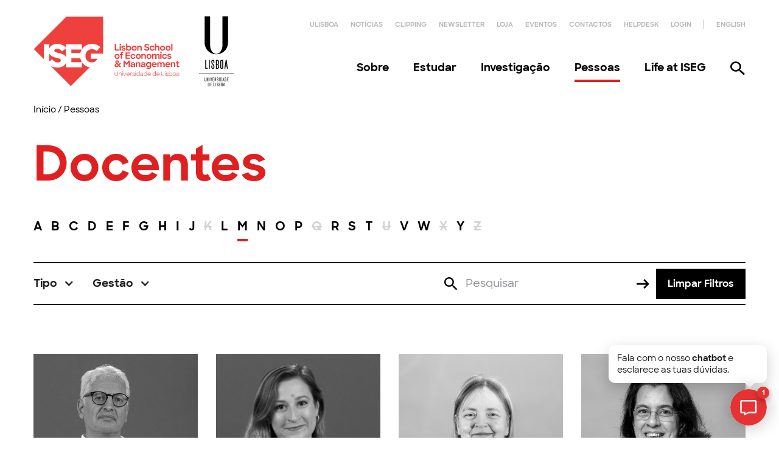

--- FILE ---
content_type: text/html; charset=UTF-8
request_url: https://www.iseg.ulisboa.pt/pessoas/docentes/?ru=economia-aplicada-e-metodos&letter=M&dep=gestao
body_size: 11037
content:

<!DOCTYPE html>
<html lang="pt" data-wf-page="5fe106a88a172e509539fddb" data-wf-site="5fce48798b20421d6058c2cc">

	<head>
		<meta charset="utf-8">
		<meta content="width=device-width, initial-scale=1" name="viewport">

		<!-- begin wp_head -->
		<meta name='robots' content='index, follow, max-image-preview:large, max-snippet:-1, max-video-preview:-1' />
	<!-- Google Tag Manager -->
	<script>
		(function(w, d, s, l, i) {
			w[l] = w[l] || [];
			w[l].push({
				'gtm.start': new Date().getTime(),
				event: 'gtm.js'
			});
			var f = d.getElementsByTagName(s)[0],
				j = d.createElement(s),
				dl = l != 'dataLayer' ? '&l=' + l : '';
			j.async = true;
			j.src =
				'https://www.googletagmanager.com/gtm.js?id=' + i + dl;
			f.parentNode.insertBefore(j, f);
		})(window, document, 'script', 'dataLayer', 'GTM-WGS4B3K');
	</script>
	<!-- End Google Tag Manager -->

	<!-- This site is optimized with the Yoast SEO plugin v22.6 - https://yoast.com/wordpress/plugins/seo/ -->
	<title>Docentes - ISEG</title>
	<link rel="canonical" href="https://www.iseg.ulisboa.pt/pessoas/docentes/" />
	<script type="application/ld+json" class="yoast-schema-graph">{"@context":"https://schema.org","@graph":[{"@type":"WebPage","@id":"https://www.iseg.ulisboa.pt/pessoas/docentes/","url":"https://www.iseg.ulisboa.pt/pessoas/docentes/","name":"Docentes - ISEG","isPartOf":{"@id":"https://www.iseg.ulisboa.pt/#website"},"datePublished":"2021-01-08T14:58:28+00:00","dateModified":"2021-01-08T15:07:24+00:00","breadcrumb":{"@id":"https://www.iseg.ulisboa.pt/pessoas/docentes/#breadcrumb"},"inLanguage":"pt-PT","potentialAction":[{"@type":"ReadAction","target":["https://www.iseg.ulisboa.pt/pessoas/docentes/"]}]},{"@type":"BreadcrumbList","@id":"https://www.iseg.ulisboa.pt/pessoas/docentes/#breadcrumb","itemListElement":[{"@type":"ListItem","position":1,"name":"Home","item":"https://www.iseg.ulisboa.pt/"},{"@type":"ListItem","position":2,"name":"Pessoas","item":"https://www.iseg.ulisboa.pt/pessoas/"},{"@type":"ListItem","position":3,"name":"Docentes"}]},{"@type":"WebSite","@id":"https://www.iseg.ulisboa.pt/#website","url":"https://www.iseg.ulisboa.pt/","name":"ISEG","description":"Lisbon School of Economics &amp; Management","publisher":{"@id":"https://www.iseg.ulisboa.pt/#organization"},"potentialAction":[{"@type":"SearchAction","target":{"@type":"EntryPoint","urlTemplate":"https://www.iseg.ulisboa.pt/?s={search_term_string}"},"query-input":"required name=search_term_string"}],"inLanguage":"pt-PT"},{"@type":"Organization","@id":"https://www.iseg.ulisboa.pt/#organization","name":"ISEG","url":"https://www.iseg.ulisboa.pt/","logo":{"@type":"ImageObject","inLanguage":"pt-PT","@id":"https://www.iseg.ulisboa.pt/#/schema/logo/image/","url":"https://www.iseg.ulisboa.pt/wp-content/uploads/2021/02/iseg-logo-ul.svg","contentUrl":"https://www.iseg.ulisboa.pt/wp-content/uploads/2021/02/iseg-logo-ul.svg","width":250,"height":120,"caption":"ISEG"},"image":{"@id":"https://www.iseg.ulisboa.pt/#/schema/logo/image/"},"sameAs":["https://www.facebook.com/iseg.pt","https://x.com/iseglisbon","https://www.instagram.com/iseglisbon/","https://www.linkedin.com/school/iseglisbon/","https://www.youtube.com/user/DMREISEG"]}]}</script>
	<!-- / Yoast SEO plugin. -->


<link rel='dns-prefetch' href='//www.googletagmanager.com' />
<link rel="alternate" type="application/rss+xml" title="ISEG &raquo; Feed" href="https://www.iseg.ulisboa.pt/feed/" />
<link rel="alternate" type="application/rss+xml" title="ISEG &raquo; Feed de comentários" href="https://www.iseg.ulisboa.pt/comments/feed/" />
<style id='classic-theme-styles-inline-css' type='text/css'>
/*! This file is auto-generated */
.wp-block-button__link{color:#fff;background-color:#32373c;border-radius:9999px;box-shadow:none;text-decoration:none;padding:calc(.667em + 2px) calc(1.333em + 2px);font-size:1.125em}.wp-block-file__button{background:#32373c;color:#fff;text-decoration:none}
</style>
<style id='global-styles-inline-css' type='text/css'>
body{--wp--preset--color--black: #000000;--wp--preset--color--cyan-bluish-gray: #abb8c3;--wp--preset--color--white: #ffffff;--wp--preset--color--pale-pink: #f78da7;--wp--preset--color--vivid-red: #cf2e2e;--wp--preset--color--luminous-vivid-orange: #ff6900;--wp--preset--color--luminous-vivid-amber: #fcb900;--wp--preset--color--light-green-cyan: #7bdcb5;--wp--preset--color--vivid-green-cyan: #00d084;--wp--preset--color--pale-cyan-blue: #8ed1fc;--wp--preset--color--vivid-cyan-blue: #0693e3;--wp--preset--color--vivid-purple: #9b51e0;--wp--preset--color--iseg-red: #e02020;--wp--preset--color--iseg-pink: #f0bed5;--wp--preset--color--iseg-yellow: #fadc64;--wp--preset--color--iseg-blue: #3787fa;--wp--preset--color--iseg-white: #ffffff;--wp--preset--color--iseg-dark-grey: #413f4b;--wp--preset--color--iseg-green: #67BEB0;--wp--preset--font-size--small: 14px;--wp--preset--font-size--medium: 20px;--wp--preset--font-size--large: 24px;--wp--preset--font-size--x-large: 42px;--wp--preset--font-size--huge: 25px;--wp--preset--spacing--20: 0.44rem;--wp--preset--spacing--30: 0.67rem;--wp--preset--spacing--40: 1rem;--wp--preset--spacing--50: 1.5rem;--wp--preset--spacing--60: 2.25rem;--wp--preset--spacing--70: 3.38rem;--wp--preset--spacing--80: 5.06rem;--wp--preset--shadow--natural: 6px 6px 9px rgba(0, 0, 0, 0.2);--wp--preset--shadow--deep: 12px 12px 50px rgba(0, 0, 0, 0.4);--wp--preset--shadow--sharp: 6px 6px 0px rgba(0, 0, 0, 0.2);--wp--preset--shadow--outlined: 6px 6px 0px -3px rgba(255, 255, 255, 1), 6px 6px rgba(0, 0, 0, 1);--wp--preset--shadow--crisp: 6px 6px 0px rgba(0, 0, 0, 1);}:where(.is-layout-flex){gap: 0.5em;}:where(.is-layout-grid){gap: 0.5em;}body .is-layout-flex{display: flex;}body .is-layout-flex{flex-wrap: wrap;align-items: center;}body .is-layout-flex > *{margin: 0;}body .is-layout-grid{display: grid;}body .is-layout-grid > *{margin: 0;}:where(.wp-block-columns.is-layout-flex){gap: 2em;}:where(.wp-block-columns.is-layout-grid){gap: 2em;}:where(.wp-block-post-template.is-layout-flex){gap: 1.25em;}:where(.wp-block-post-template.is-layout-grid){gap: 1.25em;}.has-black-color{color: var(--wp--preset--color--black) !important;}.has-cyan-bluish-gray-color{color: var(--wp--preset--color--cyan-bluish-gray) !important;}.has-white-color{color: var(--wp--preset--color--white) !important;}.has-pale-pink-color{color: var(--wp--preset--color--pale-pink) !important;}.has-vivid-red-color{color: var(--wp--preset--color--vivid-red) !important;}.has-luminous-vivid-orange-color{color: var(--wp--preset--color--luminous-vivid-orange) !important;}.has-luminous-vivid-amber-color{color: var(--wp--preset--color--luminous-vivid-amber) !important;}.has-light-green-cyan-color{color: var(--wp--preset--color--light-green-cyan) !important;}.has-vivid-green-cyan-color{color: var(--wp--preset--color--vivid-green-cyan) !important;}.has-pale-cyan-blue-color{color: var(--wp--preset--color--pale-cyan-blue) !important;}.has-vivid-cyan-blue-color{color: var(--wp--preset--color--vivid-cyan-blue) !important;}.has-vivid-purple-color{color: var(--wp--preset--color--vivid-purple) !important;}.has-black-background-color{background-color: var(--wp--preset--color--black) !important;}.has-cyan-bluish-gray-background-color{background-color: var(--wp--preset--color--cyan-bluish-gray) !important;}.has-white-background-color{background-color: var(--wp--preset--color--white) !important;}.has-pale-pink-background-color{background-color: var(--wp--preset--color--pale-pink) !important;}.has-vivid-red-background-color{background-color: var(--wp--preset--color--vivid-red) !important;}.has-luminous-vivid-orange-background-color{background-color: var(--wp--preset--color--luminous-vivid-orange) !important;}.has-luminous-vivid-amber-background-color{background-color: var(--wp--preset--color--luminous-vivid-amber) !important;}.has-light-green-cyan-background-color{background-color: var(--wp--preset--color--light-green-cyan) !important;}.has-vivid-green-cyan-background-color{background-color: var(--wp--preset--color--vivid-green-cyan) !important;}.has-pale-cyan-blue-background-color{background-color: var(--wp--preset--color--pale-cyan-blue) !important;}.has-vivid-cyan-blue-background-color{background-color: var(--wp--preset--color--vivid-cyan-blue) !important;}.has-vivid-purple-background-color{background-color: var(--wp--preset--color--vivid-purple) !important;}.has-black-border-color{border-color: var(--wp--preset--color--black) !important;}.has-cyan-bluish-gray-border-color{border-color: var(--wp--preset--color--cyan-bluish-gray) !important;}.has-white-border-color{border-color: var(--wp--preset--color--white) !important;}.has-pale-pink-border-color{border-color: var(--wp--preset--color--pale-pink) !important;}.has-vivid-red-border-color{border-color: var(--wp--preset--color--vivid-red) !important;}.has-luminous-vivid-orange-border-color{border-color: var(--wp--preset--color--luminous-vivid-orange) !important;}.has-luminous-vivid-amber-border-color{border-color: var(--wp--preset--color--luminous-vivid-amber) !important;}.has-light-green-cyan-border-color{border-color: var(--wp--preset--color--light-green-cyan) !important;}.has-vivid-green-cyan-border-color{border-color: var(--wp--preset--color--vivid-green-cyan) !important;}.has-pale-cyan-blue-border-color{border-color: var(--wp--preset--color--pale-cyan-blue) !important;}.has-vivid-cyan-blue-border-color{border-color: var(--wp--preset--color--vivid-cyan-blue) !important;}.has-vivid-purple-border-color{border-color: var(--wp--preset--color--vivid-purple) !important;}.has-small-font-size{font-size: var(--wp--preset--font-size--small) !important;}.has-medium-font-size{font-size: var(--wp--preset--font-size--medium) !important;}.has-large-font-size{font-size: var(--wp--preset--font-size--large) !important;}.has-x-large-font-size{font-size: var(--wp--preset--font-size--x-large) !important;}
.wp-block-navigation a:where(:not(.wp-element-button)){color: inherit;}
:where(.wp-block-post-template.is-layout-flex){gap: 1.25em;}:where(.wp-block-post-template.is-layout-grid){gap: 1.25em;}
:where(.wp-block-columns.is-layout-flex){gap: 2em;}:where(.wp-block-columns.is-layout-grid){gap: 2em;}
.wp-block-pullquote{font-size: 1.5em;line-height: 1.6;}
</style>
<link rel='stylesheet' id='pb-accordion-blocks-style-css' href='https://www.iseg.ulisboa.pt/wp-content/plugins/accordion-blocks/build/index.css?ver=1.5.0' type='text/css' media='all' />
<link rel='stylesheet' id='trp-language-switcher-v2-css' href='https://www.iseg.ulisboa.pt/wp-content/plugins/translatepress-multilingual/assets/css/trp-language-switcher-v2.css?ver=3.0.1' type='text/css' media='all' />
<link rel='stylesheet' id='tablepress-default-css' href='https://www.iseg.ulisboa.pt/wp-content/plugins/tablepress/css/build/default.css?ver=2.3.1' type='text/css' media='all' />
<link rel='stylesheet' id='iseg-normalize-css-css' href='https://www.iseg.ulisboa.pt/wp-content/themes/iseg/assets/css/normalize.css?ver=1765448798' type='text/css' media='all' />
<link rel='stylesheet' id='iseg-w-css-css' href='https://www.iseg.ulisboa.pt/wp-content/themes/iseg/assets/css/components.css?ver=1765448798' type='text/css' media='all' />
<link rel='stylesheet' id='iseg-css-css' href='https://www.iseg.ulisboa.pt/wp-content/themes/iseg/assets/css/iseg.css?ver=1765448798' type='text/css' media='all' />
<link rel='stylesheet' id='iseg-custom-css-css' href='https://www.iseg.ulisboa.pt/wp-content/themes/iseg/assets/css/custom.css?ver=1765448798' type='text/css' media='all' />
<link rel='stylesheet' id='vite-tailwind-css' href='https://www.iseg.ulisboa.pt/wp-content/themes/iseg/assets/dist/assets/tailwind-Cemx4nXk.css?ver=1.0.0' type='text/css' media='all' />
<script type="text/javascript" src="https://d3e54v103j8qbb.cloudfront.net/js/jquery-3.5.1.min.dc5e7f18c8.js?site=5fce48798b20421d6058c2cc%20type=text/javascript%20integrity=sha256-9/aliU8dGd2tb6OSsuzixeV4y/faTqgFtohetphbbj0=" id="jquery-core-js"></script>
<script type="text/javascript" src="https://www.iseg.ulisboa.pt/wp-includes/js/jquery/jquery-migrate.min.js?ver=3.4.1" id="jquery-migrate-js"></script>
<script type="text/javascript" src="https://www.iseg.ulisboa.pt/wp-content/plugins/translatepress-multilingual/assets/js/trp-frontend-language-switcher.js?ver=3.0.1" id="trp-language-switcher-js-v2-js"></script>

<!-- Google tag (gtag.js) snippet added by Site Kit -->
<!-- Google Analytics snippet added by Site Kit -->
<script type="text/javascript" src="https://www.googletagmanager.com/gtag/js?id=GT-PJRD8P2" id="google_gtagjs-js" async></script>
<script type="text/javascript" id="google_gtagjs-js-after">
/* <![CDATA[ */
window.dataLayer = window.dataLayer || [];function gtag(){dataLayer.push(arguments);}
gtag("set","linker",{"domains":["www.iseg.ulisboa.pt"]});
gtag("js", new Date());
gtag("set", "developer_id.dZTNiMT", true);
gtag("config", "GT-PJRD8P2");
/* ]]> */
</script>
<link rel="https://api.w.org/" href="https://www.iseg.ulisboa.pt/wp-json/" /><link rel="alternate" type="application/json" href="https://www.iseg.ulisboa.pt/wp-json/wp/v2/pages/523" /><link rel="EditURI" type="application/rsd+xml" title="RSD" href="https://www.iseg.ulisboa.pt/xmlrpc.php?rsd" />
<meta name="generator" content="WordPress 6.5.7" />
<link rel='shortlink' href='https://www.iseg.ulisboa.pt/?p=523' />
<meta name="generator" content="Site Kit by Google 1.170.0" /><link rel="alternate" hreflang="pt-PT" href="https://www.iseg.ulisboa.pt/pessoas/docentes/?ru=economia-aplicada-e-metodos&#038;letter=M&#038;dep=gestao"/>
<link rel="alternate" hreflang="en-US" href="https://www.iseg.ulisboa.pt/en/people/faculty/?ru=economia-aplicada-e-metodos&#038;letter=M&#038;dep=gestao"/>
<link rel="alternate" hreflang="pt" href="https://www.iseg.ulisboa.pt/pessoas/docentes/?ru=economia-aplicada-e-metodos&#038;letter=M&#038;dep=gestao"/>
<link rel="alternate" hreflang="en" href="https://www.iseg.ulisboa.pt/en/people/faculty/?ru=economia-aplicada-e-metodos&#038;letter=M&#038;dep=gestao"/>
<link rel="icon" href="https://www.iseg.ulisboa.pt/wp-content/uploads/2021/01/cropped-favicon-32x32.png" sizes="32x32" />
<link rel="icon" href="https://www.iseg.ulisboa.pt/wp-content/uploads/2021/01/cropped-favicon-192x192.png" sizes="192x192" />
<link rel="apple-touch-icon" href="https://www.iseg.ulisboa.pt/wp-content/uploads/2021/01/cropped-favicon-180x180.png" />
<meta name="msapplication-TileImage" content="https://www.iseg.ulisboa.pt/wp-content/uploads/2021/01/cropped-favicon-270x270.png" />
	<!-- [if lt IE 9]><script src="https://cdnjs.cloudflare.com/ajax/libs/html5shiv/3.7.3/html5shiv.min.js" type="text/javascript"></script><![endif] -->
	<script type="text/javascript">
		! function(o, c) {
			var n = c.documentElement,
				t = " w-mod-";
			n.className += t + "js", ("ontouchstart" in o || o.DocumentTouch && c instanceof DocumentTouch) && (n.className += t + "touch")
		}(window, document);
	</script>

<!-- START - Open Graph and Twitter Card Tags 3.3.3 -->
 <!-- Facebook Open Graph -->
  <meta property="og:locale" content="pt_PT"/>
  <meta property="og:site_name" content="ISEG"/>
  <meta property="og:title" content="Docentes"/>
  <meta property="og:url" content="https://www.iseg.ulisboa.pt/pessoas/docentes/"/>
  <meta property="og:type" content="article"/>
  <meta property="og:description" content="Lisbon School of Economics &amp; Management"/>
  <meta property="og:image" content="https://www.iseg.ulisboa.pt/wp-content/uploads/2021/02/iseg-og-default.png"/>
  <meta property="og:image:url" content="https://www.iseg.ulisboa.pt/wp-content/uploads/2021/02/iseg-og-default.png"/>
  <meta property="og:image:secure_url" content="https://www.iseg.ulisboa.pt/wp-content/uploads/2021/02/iseg-og-default.png"/>
 <!-- Google+ / Schema.org -->
 <!-- Twitter Cards -->
  <meta name="twitter:title" content="Docentes"/>
  <meta name="twitter:url" content="https://www.iseg.ulisboa.pt/pessoas/docentes/"/>
  <meta name="twitter:description" content="Lisbon School of Economics &amp; Management"/>
  <meta name="twitter:image" content="https://www.iseg.ulisboa.pt/wp-content/uploads/2021/02/iseg-og-default.png"/>
  <meta name="twitter:card" content="summary_large_image"/>
 <!-- SEO -->
 <!-- Misc. tags -->
 <!-- is_singular -->
<!-- END - Open Graph and Twitter Card Tags 3.3.3 -->
	

	</head>

	<body class="page-template page-template-tpl-list-faculty page-template-tpl-list-faculty-php page page-id-523 page-child parent-pageid-527 translatepress-pt_PT">
			<!-- Google Tag Manager (noscript) .. -->
	<noscript><iframe src="https://www.googletagmanager.com/ns.html?id=GTM-WGS4B3K" height="0" width="0" style="display:none;visibility:hidden"></iframe></noscript>
	<!-- End Google Tag Manager (noscript) -->

		<header role="banner" class="header">
						<div class="main-header-container header-container">
				<a href="https://www.iseg.ulisboa.pt" class="iseg-logo w-inline-block">
										<img src="https://www.iseg.ulisboa.pt/wp-content/uploads/2021/02/iseg-logo-site.svg" loading="lazy" alt="ISEG logo" class="iseg-logo__image">
				</a>
				<div class="navigation">
					<div class="secondary-menu-wrapper">
							<ul role="list" class="secondary-menu">
		<li id="menu-item-16980" class="secondary-menu-item"><a target="_blank" rel="noopener" href="https://www.ulisboa.pt/">ULisboa</a></li>
<li id="menu-item-1716" class="secondary-menu-item"><a href="https://www.iseg.ulisboa.pt/noticias/">Notícias</a></li>
<li id="menu-item-36358" class="secondary-menu-item"><a href="https://www.iseg.ulisboa.pt/clipping-noticias/">Clipping</a></li>
<li id="menu-item-20670" class="secondary-menu-item"><a href="https://www.iseg.ulisboa.pt/opiniao-iseg-newsletter/">Newsletter</a></li>
<li id="menu-item-48819" class="secondary-menu-item"><a href="https://loja.iseg.ulisboa.pt/">Loja</a></li>
<li id="menu-item-1715" class="secondary-menu-item"><a href="https://www.iseg.ulisboa.pt/eventos/">Eventos</a></li>
<li id="menu-item-1714" class="secondary-menu-item"><a href="https://www.iseg.ulisboa.pt/contactos/">Contactos</a></li>
<li id="menu-item-424" class="secondary-menu-item"><a target="_blank" rel="noopener" href="https://iseg-ulisboa.atlassian.net/servicedesk/customer/portals">Helpdesk</a></li>
	</ul>
	<ul role="list" class="action-menu">
		<li class="action-menu-item">
			<a href="https://fenix.iseg.ulisboa.pt/" target="_blank">Login</a>
		</li>
										
									
									<li data-no-translation class='action-menu-item language-switch'> 
						<a href="https://www.iseg.ulisboa.pt/en/people/faculty/?ru=economia-aplicada-e-metodos&#038;letter=M&#038;dep=gestao"> 
							<span>English							</span>
						</a>
					</li>
										</ul>					</div>

					
<div class="main-menu-wrapper">
	<ul role="list" class="main-menu">
					<li class="menu-item ">

									<a href="https://www.iseg.ulisboa.pt/sobre/" title="Sobre" target="_self">
						Sobre					</a>
									<div class="submenu">
						<div class="submenu-container">

							<div class="submenu-image">
																	<img src="https://www.iseg.ulisboa.pt/wp-content/uploads/2021/01/FIL9257.jpg" class="image-cover wp-post-image" alt="" decoding="async" fetchpriority="high" srcset="https://www.iseg.ulisboa.pt/wp-content/uploads/2021/01/FIL9257.jpg 6024w, https://www.iseg.ulisboa.pt/wp-content/uploads/2021/01/FIL9257-300x200.jpg 300w, https://www.iseg.ulisboa.pt/wp-content/uploads/2021/01/FIL9257-1536x1026.jpg 1536w, https://www.iseg.ulisboa.pt/wp-content/uploads/2021/01/FIL9257-2048x1368.jpg 2048w" sizes="(max-width: 6024px) 100vw, 6024px" />															</div>

															<ul role="list" class="submenu-links">
									
											<li class="submenu-link-item">
												<a href="https://www.iseg.ulisboa.pt/sobre/" title="Overview" target="_self">
													Overview												</a>
											</li>
									
											<li class="submenu-link-item">
												<a href="https://www.iseg.ulisboa.pt/sobre/mensagem-do-presidente/" title="Mensagem do Presidente" target="_self">
													Mensagem do Presidente												</a>
											</li>
									
											<li class="submenu-link-item">
												<a href="https://www.iseg.ulisboa.pt/sobre/missao-e-visao/" title="Missão e Visão" target="_self">
													Missão e Visão												</a>
											</li>
									
											<li class="submenu-link-item">
												<a href="https://www.iseg.ulisboa.pt/sobre/historia/" title="História" target="_self">
													História												</a>
											</li>
									
											<li class="submenu-link-item">
												<a href="https://www.iseg.ulisboa.pt/sobre/lideranca-e-governo/" title="Liderança e Governo" target="_self">
													Liderança e Governo												</a>
											</li>
									
											<li class="submenu-link-item">
												<a href="https://www.iseg.ulisboa.pt/sobre/documentos-e-legislacao/" title="Documentos e Legislação" target="_self">
													Documentos e Legislação												</a>
											</li>
									
											<li class="submenu-link-item">
												<a href="https://www.iseg.ulisboa.pt/sobre/acreditacoes-e-parcerias/" title="Acreditações e Parcerias" target="_self">
													Acreditações e Parcerias												</a>
											</li>
									
											<li class="submenu-link-item">
												<a href="https://www.iseg.ulisboa.pt/sustentabilidade/" title="Sustentabilidade" target="_self">
													Sustentabilidade												</a>
											</li>
									
								</ul>
															<div class="submenu-related">
									<div class="submenu-related-title">Links Relacionados</div>

									<ul role="list" class="submenu-related-links">
																					<li class="submenu-related-link-item">
																									<a href="https://www.iseg.ulisboa.pt/contactos/" title="Contactos" target="_self">
														Contactos													</a>
																							</li>
																					<li class="submenu-related-link-item">
																									<a href="https://www.iseg.ulisboa.pt/campus-iseg/" title="Campus" target="_self">
														Campus													</a>
																							</li>
																					<li class="submenu-related-link-item">
																									<a href="https://www.iseg.ulisboa.pt/sobre/gestao-de-processos-e-da-qualidade/" title="Qualidade" target="_self">
														Qualidade													</a>
																							</li>
																					<li class="submenu-related-link-item">
																									<a href="https://www.iseg.ulisboa.pt/sobre/parcerias-e-acordos-de-cooperacao/" title="Parcerias e Acordos de Cooperação" target="_self">
														Parcerias e Acordos de Cooperação													</a>
																							</li>
																					<li class="submenu-related-link-item">
																									<a href="https://www.iseg.ulisboa.pt/sobre/integridade-academica/" title="Integridade Académica" target="_self">
														Integridade Académica													</a>
																							</li>
																					<li class="submenu-related-link-item">
																									<a href="https://www.iseg.ulisboa.pt/sobre/media-e-identidade-de-marca/" title="Media e Identidade de Marca" target="_self">
														Media e Identidade de Marca													</a>
																							</li>
																					<li class="submenu-related-link-item">
																									<a href="https://www.ulisboa.pt/" title="ULisboa" target="_blank">
														ULisboa													</a>
																							</li>
																					<li class="submenu-related-link-item">
																									<a href="https://www.iseg.ulisboa.pt/sobre/lideranca-e-governo/eleicoes/" title="Eleições 2025" target="_self">
														Eleições 2025													</a>
																							</li>
																			</ul>
								</div>
							
						</div>
					</div>
							</li>
					<li class="menu-item ">

									<a href="https://www.iseg.ulisboa.pt/estudar/" title="Estudar" target="_self">
						Estudar					</a>
									<div class="submenu">
						<div class="submenu-container">

							<div class="submenu-image">
																	<img src="https://www.iseg.ulisboa.pt/wp-content/uploads/2021/01/hero-study.jpg" class="image-cover wp-post-image" alt="" decoding="async" srcset="https://www.iseg.ulisboa.pt/wp-content/uploads/2021/01/hero-study.jpg 1080w, https://www.iseg.ulisboa.pt/wp-content/uploads/2021/01/hero-study-300x217.jpg 300w" sizes="(max-width: 1080px) 100vw, 1080px" />															</div>

															<ul role="list" class="submenu-links">
									
											<li class="submenu-link-item">
												<a href="https://www.iseg.ulisboa.pt/estudar/" title="Overview" target="_self">
													Overview												</a>
											</li>
									
											<li class="submenu-link-item">
												<a href="https://www.iseg.ulisboa.pt/estudar/licenciaturas/" title="Licenciaturas" target="_self">
													Licenciaturas												</a>
											</li>
									
											<li class="submenu-link-item">
												<a href="https://www.iseg.ulisboa.pt/estudar/mestrados/" title="Mestrados" target="_self">
													Mestrados												</a>
											</li>
									
											<li class="submenu-link-item">
												<a href="https://www.iseg.ulisboa.pt/estudar/doutoramentos/" title="Doutoramentos" target="_self">
													Doutoramentos												</a>
											</li>
									
											<li class="submenu-link-item">
												<a href="https://isegexecutive.education/en/courses/iseg-mba/mba/" title="ISEG MBA" target="_blank">
													ISEG MBA												</a>
											</li>
									
											<li class="submenu-link-item">
												<a href="https://isegexecutive.education/" title="Executive Education" target="_blank">
													Executive Education												</a>
											</li>
									
								</ul>
															<div class="submenu-related">
									<div class="submenu-related-title">Links Relacionados</div>

									<ul role="list" class="submenu-related-links">
																					<li class="submenu-related-link-item">
																									<a href="https://www.iseg.ulisboa.pt/estudar/servicos-para-estudantes/" title="Serviços para Estudantes" target="_self">
														Serviços para Estudantes													</a>
																							</li>
																					<li class="submenu-related-link-item">
																									<a href="https://www.iseg.ulisboa.pt/estudar/bem-estar-no-iseg/" title="Bem-Estar" target="_self">
														Bem-Estar													</a>
																							</li>
																					<li class="submenu-related-link-item">
																									<a href="https://www.iseg.ulisboa.pt/estudar/bolsas-e-premios/" title="Bolsas e Prémios" target="_blank">
														Bolsas e Prémios													</a>
																							</li>
																					<li class="submenu-related-link-item">
																									<a href="https://www.iseg.ulisboa.pt/secretaria/" title="Serviços Académicos" target="_blank">
														Serviços Académicos													</a>
																							</li>
																					<li class="submenu-related-link-item">
																									<a href="https://www.iseg.ulisboa.pt/internacional/" title="Gabinete Internacional de Mobilidade" target="_blank">
														Gabinete Internacional de Mobilidade													</a>
																							</li>
																					<li class="submenu-related-link-item">
																									<a href="https://www.iseg.ulisboa.pt/carriers/" title="Career Services" target="_blank">
														Career Services													</a>
																							</li>
																			</ul>
								</div>
							
						</div>
					</div>
							</li>
					<li class="menu-item ">

									<a href="https://www.iseg.ulisboa.pt/investigacao/" title="Investigação" target="_self">
						Investigação					</a>
									<div class="submenu">
						<div class="submenu-container">

							<div class="submenu-image">
																	<img src="https://www.iseg.ulisboa.pt/wp-content/uploads/2021/01/FIL9541.jpg" class="image-cover wp-post-image" alt="" decoding="async" srcset="https://www.iseg.ulisboa.pt/wp-content/uploads/2021/01/FIL9541.jpg 6024w, https://www.iseg.ulisboa.pt/wp-content/uploads/2021/01/FIL9541-300x200.jpg 300w, https://www.iseg.ulisboa.pt/wp-content/uploads/2021/01/FIL9541-1536x1026.jpg 1536w, https://www.iseg.ulisboa.pt/wp-content/uploads/2021/01/FIL9541-2048x1368.jpg 2048w" sizes="(max-width: 6024px) 100vw, 6024px" />															</div>

															<ul role="list" class="submenu-links">
									
											<li class="submenu-link-item">
												<a href="https://www.iseg.ulisboa.pt/investigacao/" title="Overview" target="_self">
													Overview												</a>
											</li>
									
											<li class="submenu-link-item">
												<a href="https://www.iseg.ulisboa.pt/investigacao/data-lab/" title="Data Lab" target="_self">
													Data Lab												</a>
											</li>
									
											<li class="submenu-link-item">
												<a href="https://www.iseg.ulisboa.pt/investigacao/futures-lab/" title="Futures Lab" target="_self">
													Futures Lab												</a>
											</li>
									
											<li class="submenu-link-item">
												<a href="https://www.iseg.ulisboa.pt/investigacao/policy-lab/" title="Policy Lab" target="_self">
													Policy Lab												</a>
											</li>
									
											<li class="submenu-link-item">
												<a href="https://www.iseg.ulisboa.pt/investigacao/xlab/" title="XLAB" target="_self">
													XLAB												</a>
											</li>
									
											<li class="submenu-link-item">
												<a href="https://www.iseg.ulisboa.pt/eventos/?tab=past&#038;topic=investigacao" title="Eventos" target="_self">
													Eventos												</a>
											</li>
									
								</ul>
															<div class="submenu-related">
									<div class="submenu-related-title">Links Relacionados</div>

									<ul role="list" class="submenu-related-links">
																					<li class="submenu-related-link-item">
																									<a href="https://www.iseg.ulisboa.pt/biblioteca/" title="Biblioteca" target="_blank">
														Biblioteca													</a>
																							</li>
																					<li class="submenu-related-link-item">
																									<a href="https://www.iseg.ulisboa.pt/estudar/doutoramentos/" title="Doutoramentos" target="_self">
														Doutoramentos													</a>
																							</li>
																					<li class="submenu-related-link-item">
																									<a href="https://www.iseg.ulisboa.pt/dissertacoes/" title="Dissertações" target="_blank">
														Dissertações													</a>
																							</li>
																					<li class="submenu-related-link-item">
																									<a href="https://www.iseg.ulisboa.pt/investigacao/lista-de-publicacoes-iseg/" title="Publicações" target="_self">
														Publicações													</a>
																							</li>
																					<li class="submenu-related-link-item">
																									<a href="https://www.iseg.ulisboa.pt/investigacao/iseg-funding-active-projects/" title="Projetos Ativos" target="_self">
														Projetos Ativos													</a>
																							</li>
																					<li class="submenu-related-link-item">
																									<a href="https://www.iseg.ulisboa.pt/recursos-humanos/hr-excellence-in-research/" title="HR Excellence in Research" target="_self">
														HR Excellence in Research													</a>
																							</li>
																			</ul>
								</div>
							
						</div>
					</div>
							</li>
					<li class="menu-item current-menu-item">

									<a href="https://www.iseg.ulisboa.pt/pessoas/" title="Pessoas" target="_self">
						Pessoas					</a>
									<div class="submenu">
						<div class="submenu-container">

							<div class="submenu-image">
																	<img src="https://www.iseg.ulisboa.pt/wp-content/uploads/2021/01/hero-study-1.jpg" class="image-cover wp-post-image" alt="" decoding="async" srcset="https://www.iseg.ulisboa.pt/wp-content/uploads/2021/01/hero-study-1.jpg 1080w, https://www.iseg.ulisboa.pt/wp-content/uploads/2021/01/hero-study-1-300x217.jpg 300w" sizes="(max-width: 1080px) 100vw, 1080px" />															</div>

															<ul role="list" class="submenu-links">
									
											<li class="submenu-link-item">
												<a href="https://www.iseg.ulisboa.pt/pessoas/" title="Overview" target="_self">
													Overview												</a>
											</li>
									
											<li class="submenu-link-item">
												<a href="https://www.iseg.ulisboa.pt/pessoas/docentes/" title="Docentes" target="_self">
													Docentes												</a>
											</li>
									
											<li class="submenu-link-item">
												<a href="https://www.iseg.ulisboa.pt/pessoas/alumni/" title="Alumni" target="_self">
													Alumni												</a>
											</li>
									
											<li class="submenu-link-item">
												<a href="https://www.iseg.ulisboa.pt/pessoas/estudantes/" title="Estudantes" target="_self">
													Estudantes												</a>
											</li>
									
											<li class="submenu-link-item">
												<a href="https://www.iseg.ulisboa.pt/pessoas/funcionarios/" title="Funcionários" target="_self">
													Funcionários												</a>
											</li>
									
								</ul>
															<div class="submenu-related">
									<div class="submenu-related-title">Links Relacionados</div>

									<ul role="list" class="submenu-related-links">
																					<li class="submenu-related-link-item">
																									<a href="https://www.iseg.ulisboa.pt/recursos-humanos/" title="Direção de Recursos Humanos" target="_self">
														Direção de Recursos Humanos													</a>
																							</li>
																					<li class="submenu-related-link-item">
																									<a href="https://www.iseg.ulisboa.pt/aquila/investigacao/alumni?locale=pt" title="Alumni Económicas" target="_blank">
														Alumni Económicas													</a>
																							</li>
																					<li class="submenu-related-link-item">
																									<a href="https://www.iseg.ulisboa.pt/fundacao-economicas/" title="Fundação Económicas" target="_blank">
														Fundação Económicas													</a>
																							</li>
																			</ul>
								</div>
							
						</div>
					</div>
							</li>
					<li class="menu-item ">

									<a href="https://www.iseg.ulisboa.pt/viver-iseg/" title="Life at ISEG" target="_self">
						Life at ISEG					</a>
									<div class="submenu">
						<div class="submenu-container">

							<div class="submenu-image">
																	<img src="https://www.iseg.ulisboa.pt/wp-content/uploads/2021/01/hero-lifeatiseg-900.jpg" class="image-cover wp-post-image" alt="" decoding="async" srcset="https://www.iseg.ulisboa.pt/wp-content/uploads/2021/01/hero-lifeatiseg-900.jpg 1080w, https://www.iseg.ulisboa.pt/wp-content/uploads/2021/01/hero-lifeatiseg-900-300x250.jpg 300w" sizes="(max-width: 1080px) 100vw, 1080px" />															</div>

															<ul role="list" class="submenu-links">
									
											<li class="submenu-link-item">
												<a href="https://www.iseg.ulisboa.pt/viver-iseg/" title="Overview" target="_self">
													Overview												</a>
											</li>
									
											<li class="submenu-link-item">
												<a href="https://www.iseg.ulisboa.pt/viver-iseg/campus-iseg/" title="Campus" target="_self">
													Campus												</a>
											</li>
									
											<li class="submenu-link-item">
												<a href="https://www.iseg.ulisboa.pt/viver-iseg/viver-em-lisboa/" title="Viver em Lisboa" target="_self">
													Viver em Lisboa												</a>
											</li>
									
											<li class="submenu-link-item">
												<a href="https://www.iseg.ulisboa.pt/viver-iseg/associacoes-de-estudantes/" title="Associações e Clubes de Estudantes" target="_self">
													Associações e Clubes de Estudantes												</a>
											</li>
									
											<li class="submenu-link-item">
												<a href="https://www.iseg.ulisboa.pt/viver-iseg/cultura-e-desporto/" title="Cultura e Desporto" target="_self">
													Cultura e Desporto												</a>
											</li>
									
								</ul>
															<div class="submenu-related">
									<div class="submenu-related-title">Links Relacionados</div>

									<ul role="list" class="submenu-related-links">
																					<li class="submenu-related-link-item">
																									<a href="https://www.iseg.ulisboa.pt/cultura-sociedade/" title="Cultura e Sociedade" target="_blank">
														Cultura e Sociedade													</a>
																							</li>
																					<li class="submenu-related-link-item">
																									<a href="https://aeiseg.com/" title="Associação de Estudantes" target="_blank">
														Associação de Estudantes													</a>
																							</li>
																					<li class="submenu-related-link-item">
																									<a href="https://estudanteinternacional.ulisboa.pt/index.html" title="Guia do Estudante Internacional" target="_blank">
														Guia do Estudante Internacional													</a>
																							</li>
																					<li class="submenu-related-link-item">
																									<a href="https://www.iseg.ulisboa.pt/viver-iseg/iseg-buddy/" title="ISEG Buddy" target="_self">
														ISEG Buddy													</a>
																							</li>
																			</ul>
								</div>
							
						</div>
					</div>
							</li>
		
		<li class="menu-item ">
			<a href="javascript:void(0)"><img class="icon__search" src="https://www.iseg.ulisboa.pt/wp-content/themes/iseg/assets/images/search_black.svg" alt="search"></a>
			<div class="submenu">
				<div class="search-container">
					<div class="flex search_bar__wrapper">
						<img class="icon__search" src="https://www.iseg.ulisboa.pt/wp-content/themes/iseg/assets/images/search_white.svg" alt="search">
						<form role="search" method="get" class="search-form" action="https://www.iseg.ulisboa.pt/">
				<label>
					<span class="screen-reader-text">Pesquisar por:</span>
					<input type="search" class="search-field" placeholder="Pesquisar &hellip;" value="" name="s" />
				</label>
				<input type="submit" class="search-submit" value="Pesquisar" />
			</form>						<img class="icon__close" src="https://www.iseg.ulisboa.pt/wp-content/themes/iseg/assets/images/close_white.svg" alt="close">
					</div>
				</div>
			</div>
		</li>
	</ul>
	<a href="#" class="search-trigger w-inline-block"><img src="https://www.iseg.ulisboa.pt/wp-content/themes/iseg/assets/images/icon-search.svg" loading="eager" alt="Pesquisar" class="search-trigger__image" /></a>
</div>
				</div>
			</div>
		</header>

		
<div class="header-mobile">
	<div class="header-mobile__main">
		<a href="https://www.iseg.ulisboa.pt" class="iseg-logo w-inline-block"><img src="https://www.iseg.ulisboa.pt/wp-content/themes/iseg/assets/images/iseg-logo.svg" loading="lazy" alt="iseg-logo" class="iseg-logo__image" /></a>
		<div class="header-mobile__buttons">
			<a href="#" class="search-trigger w-inline-block"><img src="https://www.iseg.ulisboa.pt/wp-content/themes/iseg/assets/images/icon-search.svg" loading="eager" alt="Search button" class="search-trigger__image" /></a>
			<a href="#" class="menu-trigger w-inline-block"><img src="https://www.iseg.ulisboa.pt/wp-content/themes/iseg/assets/images/icon-menu.svg" loading="lazy" alt="" class="menu-trigger__burger" /><img src="https://www.iseg.ulisboa.pt/wp-content/themes/iseg/assets/images/icon-menu-close.svg" loading="lazy" alt="" class="menu-trigger__close" /></a>
		</div>
	</div>
	<div class="header-mobile__content">
		<ul role="list" class="main-menu">
											<li class="menu-item">

											<a href="https://www.iseg.ulisboa.pt/sobre/" onclick="return false;" title="Sobre" target="_self">
							Sobre						</a>
					
										
											<a href="#" class="submenu-trigger w-inline-block"></a>
						<div class="submenu">
							
							<ul role="list" class="submenu-links">
																	<li class="submenu-link-item">
																					<a href="https://www.iseg.ulisboa.pt/sobre/" title="Overview" target="_self">
												Overview											</a>
																			</li>
																	<li class="submenu-link-item">
																					<a href="https://www.iseg.ulisboa.pt/sobre/mensagem-do-presidente/" title="Mensagem do Presidente" target="_self">
												Mensagem do Presidente											</a>
																			</li>
																	<li class="submenu-link-item">
																					<a href="https://www.iseg.ulisboa.pt/sobre/missao-e-visao/" title="Missão e Visão" target="_self">
												Missão e Visão											</a>
																			</li>
																	<li class="submenu-link-item">
																					<a href="https://www.iseg.ulisboa.pt/sobre/historia/" title="História" target="_self">
												História											</a>
																			</li>
																	<li class="submenu-link-item">
																					<a href="https://www.iseg.ulisboa.pt/sobre/lideranca-e-governo/" title="Liderança e Governo" target="_self">
												Liderança e Governo											</a>
																			</li>
																	<li class="submenu-link-item">
																					<a href="https://www.iseg.ulisboa.pt/sobre/documentos-e-legislacao/" title="Documentos e Legislação" target="_self">
												Documentos e Legislação											</a>
																			</li>
																	<li class="submenu-link-item">
																					<a href="https://www.iseg.ulisboa.pt/sobre/acreditacoes-e-parcerias/" title="Acreditações e Parcerias" target="_self">
												Acreditações e Parcerias											</a>
																			</li>
																	<li class="submenu-link-item">
																					<a href="https://www.iseg.ulisboa.pt/sustentabilidade/" title="Sustentabilidade" target="_self">
												Sustentabilidade											</a>
																			</li>
															</ul>

							
								<div class="submenu-related">
									<div class="submenu-related-title">Links Relacionados</div>
									<ul role="list" class="submenu-related-links">
																					<li class="submenu-related-link-item">
																									<a href="https://www.iseg.ulisboa.pt/contactos/" title="Contactos" target="_self">
														Contactos													</a>
																							</li>
																					<li class="submenu-related-link-item">
																									<a href="https://www.iseg.ulisboa.pt/campus-iseg/" title="Campus" target="_self">
														Campus													</a>
																							</li>
																					<li class="submenu-related-link-item">
																									<a href="https://www.iseg.ulisboa.pt/sobre/gestao-de-processos-e-da-qualidade/" title="Qualidade" target="_self">
														Qualidade													</a>
																							</li>
																					<li class="submenu-related-link-item">
																									<a href="https://www.iseg.ulisboa.pt/sobre/parcerias-e-acordos-de-cooperacao/" title="Parcerias e Acordos de Cooperação" target="_self">
														Parcerias e Acordos de Cooperação													</a>
																							</li>
																					<li class="submenu-related-link-item">
																									<a href="https://www.iseg.ulisboa.pt/sobre/integridade-academica/" title="Integridade Académica" target="_self">
														Integridade Académica													</a>
																							</li>
																					<li class="submenu-related-link-item">
																									<a href="https://www.iseg.ulisboa.pt/sobre/media-e-identidade-de-marca/" title="Media e Identidade de Marca" target="_self">
														Media e Identidade de Marca													</a>
																							</li>
																					<li class="submenu-related-link-item">
																									<a href="https://www.ulisboa.pt/" title="ULisboa" target="_blank">
														ULisboa													</a>
																							</li>
																					<li class="submenu-related-link-item">
																									<a href="https://www.iseg.ulisboa.pt/sobre/lideranca-e-governo/eleicoes/" title="Eleições 2025" target="_self">
														Eleições 2025													</a>
																							</li>
																			</ul>
								</div>	

														
						</div>
					
				</li>
											<li class="menu-item">

											<a href="https://www.iseg.ulisboa.pt/estudar/" onclick="return false;" title="Estudar" target="_self">
							Estudar						</a>
					
										
											<a href="#" class="submenu-trigger w-inline-block"></a>
						<div class="submenu">
							
							<ul role="list" class="submenu-links">
																	<li class="submenu-link-item">
																					<a href="https://www.iseg.ulisboa.pt/estudar/" title="Overview" target="_self">
												Overview											</a>
																			</li>
																	<li class="submenu-link-item">
																					<a href="https://www.iseg.ulisboa.pt/estudar/licenciaturas/" title="Licenciaturas" target="_self">
												Licenciaturas											</a>
																			</li>
																	<li class="submenu-link-item">
																					<a href="https://www.iseg.ulisboa.pt/estudar/mestrados/" title="Mestrados" target="_self">
												Mestrados											</a>
																			</li>
																	<li class="submenu-link-item">
																					<a href="https://www.iseg.ulisboa.pt/estudar/doutoramentos/" title="Doutoramentos" target="_self">
												Doutoramentos											</a>
																			</li>
																	<li class="submenu-link-item">
																					<a href="https://isegexecutive.education/en/courses/iseg-mba/mba/" title="ISEG MBA" target="_blank">
												ISEG MBA											</a>
																			</li>
																	<li class="submenu-link-item">
																					<a href="https://isegexecutive.education/" title="Executive Education" target="_blank">
												Executive Education											</a>
																			</li>
															</ul>

							
								<div class="submenu-related">
									<div class="submenu-related-title">Links Relacionados</div>
									<ul role="list" class="submenu-related-links">
																					<li class="submenu-related-link-item">
																									<a href="https://www.iseg.ulisboa.pt/estudar/servicos-para-estudantes/" title="Serviços para Estudantes" target="_self">
														Serviços para Estudantes													</a>
																							</li>
																					<li class="submenu-related-link-item">
																									<a href="https://www.iseg.ulisboa.pt/estudar/bem-estar-no-iseg/" title="Bem-Estar" target="_self">
														Bem-Estar													</a>
																							</li>
																					<li class="submenu-related-link-item">
																									<a href="https://www.iseg.ulisboa.pt/estudar/bolsas-e-premios/" title="Bolsas e Prémios" target="_blank">
														Bolsas e Prémios													</a>
																							</li>
																					<li class="submenu-related-link-item">
																									<a href="https://www.iseg.ulisboa.pt/secretaria/" title="Serviços Académicos" target="_blank">
														Serviços Académicos													</a>
																							</li>
																					<li class="submenu-related-link-item">
																									<a href="https://www.iseg.ulisboa.pt/internacional/" title="Gabinete Internacional de Mobilidade" target="_blank">
														Gabinete Internacional de Mobilidade													</a>
																							</li>
																					<li class="submenu-related-link-item">
																									<a href="https://www.iseg.ulisboa.pt/carriers/" title="Career Services" target="_blank">
														Career Services													</a>
																							</li>
																			</ul>
								</div>	

														
						</div>
					
				</li>
											<li class="menu-item">

											<a href="https://www.iseg.ulisboa.pt/investigacao/" onclick="return false;" title="Investigação" target="_self">
							Investigação						</a>
					
										
											<a href="#" class="submenu-trigger w-inline-block"></a>
						<div class="submenu">
							
							<ul role="list" class="submenu-links">
																	<li class="submenu-link-item">
																					<a href="https://www.iseg.ulisboa.pt/investigacao/" title="Overview" target="_self">
												Overview											</a>
																			</li>
																	<li class="submenu-link-item">
																					<a href="https://www.iseg.ulisboa.pt/investigacao/data-lab/" title="Data Lab" target="_self">
												Data Lab											</a>
																			</li>
																	<li class="submenu-link-item">
																					<a href="https://www.iseg.ulisboa.pt/investigacao/futures-lab/" title="Futures Lab" target="_self">
												Futures Lab											</a>
																			</li>
																	<li class="submenu-link-item">
																					<a href="https://www.iseg.ulisboa.pt/investigacao/policy-lab/" title="Policy Lab" target="_self">
												Policy Lab											</a>
																			</li>
																	<li class="submenu-link-item">
																					<a href="https://www.iseg.ulisboa.pt/investigacao/xlab/" title="XLAB" target="_self">
												XLAB											</a>
																			</li>
																	<li class="submenu-link-item">
																					<a href="https://www.iseg.ulisboa.pt/eventos/?tab=past&#038;topic=investigacao" title="Eventos" target="_self">
												Eventos											</a>
																			</li>
															</ul>

							
								<div class="submenu-related">
									<div class="submenu-related-title">Links Relacionados</div>
									<ul role="list" class="submenu-related-links">
																					<li class="submenu-related-link-item">
																									<a href="https://www.iseg.ulisboa.pt/biblioteca/" title="Biblioteca" target="_blank">
														Biblioteca													</a>
																							</li>
																					<li class="submenu-related-link-item">
																									<a href="https://www.iseg.ulisboa.pt/estudar/doutoramentos/" title="Doutoramentos" target="_self">
														Doutoramentos													</a>
																							</li>
																					<li class="submenu-related-link-item">
																									<a href="https://www.iseg.ulisboa.pt/dissertacoes/" title="Dissertações" target="_blank">
														Dissertações													</a>
																							</li>
																					<li class="submenu-related-link-item">
																									<a href="https://www.iseg.ulisboa.pt/investigacao/lista-de-publicacoes-iseg/" title="Publicações" target="_self">
														Publicações													</a>
																							</li>
																					<li class="submenu-related-link-item">
																									<a href="https://www.iseg.ulisboa.pt/investigacao/iseg-funding-active-projects/" title="Projetos Ativos" target="_self">
														Projetos Ativos													</a>
																							</li>
																					<li class="submenu-related-link-item">
																									<a href="https://www.iseg.ulisboa.pt/recursos-humanos/hr-excellence-in-research/" title="HR Excellence in Research" target="_self">
														HR Excellence in Research													</a>
																							</li>
																			</ul>
								</div>	

														
						</div>
					
				</li>
											<li class="menu-item">

											<a href="https://www.iseg.ulisboa.pt/pessoas/" onclick="return false;" title="Pessoas" target="_self">
							Pessoas						</a>
					
										
											<a href="#" class="submenu-trigger w-inline-block"></a>
						<div class="submenu">
							
							<ul role="list" class="submenu-links">
																	<li class="submenu-link-item">
																					<a href="https://www.iseg.ulisboa.pt/pessoas/" title="Overview" target="_self">
												Overview											</a>
																			</li>
																	<li class="submenu-link-item">
																					<a href="https://www.iseg.ulisboa.pt/pessoas/docentes/" title="Docentes" target="_self">
												Docentes											</a>
																			</li>
																	<li class="submenu-link-item">
																					<a href="https://www.iseg.ulisboa.pt/pessoas/alumni/" title="Alumni" target="_self">
												Alumni											</a>
																			</li>
																	<li class="submenu-link-item">
																					<a href="https://www.iseg.ulisboa.pt/pessoas/estudantes/" title="Estudantes" target="_self">
												Estudantes											</a>
																			</li>
																	<li class="submenu-link-item">
																					<a href="https://www.iseg.ulisboa.pt/pessoas/funcionarios/" title="Funcionários" target="_self">
												Funcionários											</a>
																			</li>
															</ul>

							
								<div class="submenu-related">
									<div class="submenu-related-title">Links Relacionados</div>
									<ul role="list" class="submenu-related-links">
																					<li class="submenu-related-link-item">
																									<a href="https://www.iseg.ulisboa.pt/recursos-humanos/" title="Direção de Recursos Humanos" target="_self">
														Direção de Recursos Humanos													</a>
																							</li>
																					<li class="submenu-related-link-item">
																									<a href="https://www.iseg.ulisboa.pt/aquila/investigacao/alumni?locale=pt" title="Alumni Económicas" target="_blank">
														Alumni Económicas													</a>
																							</li>
																					<li class="submenu-related-link-item">
																									<a href="https://www.iseg.ulisboa.pt/fundacao-economicas/" title="Fundação Económicas" target="_blank">
														Fundação Económicas													</a>
																							</li>
																			</ul>
								</div>	

														
						</div>
					
				</li>
											<li class="menu-item">

											<a href="https://www.iseg.ulisboa.pt/viver-iseg/" onclick="return false;" title="Life at ISEG" target="_self">
							Life at ISEG						</a>
					
										
											<a href="#" class="submenu-trigger w-inline-block"></a>
						<div class="submenu">
							
							<ul role="list" class="submenu-links">
																	<li class="submenu-link-item">
																					<a href="https://www.iseg.ulisboa.pt/viver-iseg/" title="Overview" target="_self">
												Overview											</a>
																			</li>
																	<li class="submenu-link-item">
																					<a href="https://www.iseg.ulisboa.pt/viver-iseg/campus-iseg/" title="Campus" target="_self">
												Campus											</a>
																			</li>
																	<li class="submenu-link-item">
																					<a href="https://www.iseg.ulisboa.pt/viver-iseg/viver-em-lisboa/" title="Viver em Lisboa" target="_self">
												Viver em Lisboa											</a>
																			</li>
																	<li class="submenu-link-item">
																					<a href="https://www.iseg.ulisboa.pt/viver-iseg/associacoes-de-estudantes/" title="Associações e Clubes de Estudantes" target="_self">
												Associações e Clubes de Estudantes											</a>
																			</li>
																	<li class="submenu-link-item">
																					<a href="https://www.iseg.ulisboa.pt/viver-iseg/cultura-e-desporto/" title="Cultura e Desporto" target="_self">
												Cultura e Desporto											</a>
																			</li>
															</ul>

							
								<div class="submenu-related">
									<div class="submenu-related-title">Links Relacionados</div>
									<ul role="list" class="submenu-related-links">
																					<li class="submenu-related-link-item">
																									<a href="https://www.iseg.ulisboa.pt/cultura-sociedade/" title="Cultura e Sociedade" target="_blank">
														Cultura e Sociedade													</a>
																							</li>
																					<li class="submenu-related-link-item">
																									<a href="https://aeiseg.com/" title="Associação de Estudantes" target="_blank">
														Associação de Estudantes													</a>
																							</li>
																					<li class="submenu-related-link-item">
																									<a href="https://estudanteinternacional.ulisboa.pt/index.html" title="Guia do Estudante Internacional" target="_blank">
														Guia do Estudante Internacional													</a>
																							</li>
																					<li class="submenu-related-link-item">
																									<a href="https://www.iseg.ulisboa.pt/viver-iseg/iseg-buddy/" title="ISEG Buddy" target="_self">
														ISEG Buddy													</a>
																							</li>
																			</ul>
								</div>	

														
						</div>
					
				</li>
					</ul>
		
			<ul role="list" class="secondary-menu">
		<li id="menu-item-16980" class="secondary-menu-item"><a target="_blank" rel="noopener" href="https://www.ulisboa.pt/">ULisboa</a></li>
<li id="menu-item-1716" class="secondary-menu-item"><a href="https://www.iseg.ulisboa.pt/noticias/">Notícias</a></li>
<li id="menu-item-36358" class="secondary-menu-item"><a href="https://www.iseg.ulisboa.pt/clipping-noticias/">Clipping</a></li>
<li id="menu-item-20670" class="secondary-menu-item"><a href="https://www.iseg.ulisboa.pt/opiniao-iseg-newsletter/">Newsletter</a></li>
<li id="menu-item-48819" class="secondary-menu-item"><a href="https://loja.iseg.ulisboa.pt/">Loja</a></li>
<li id="menu-item-1715" class="secondary-menu-item"><a href="https://www.iseg.ulisboa.pt/eventos/">Eventos</a></li>
<li id="menu-item-1714" class="secondary-menu-item"><a href="https://www.iseg.ulisboa.pt/contactos/">Contactos</a></li>
<li id="menu-item-424" class="secondary-menu-item"><a target="_blank" rel="noopener" href="https://iseg-ulisboa.atlassian.net/servicedesk/customer/portals">Helpdesk</a></li>
	</ul>
	<ul role="list" class="action-menu">
		<li class="action-menu-item">
			<a href="https://fenix.iseg.ulisboa.pt/" target="_blank">Login</a>
		</li>
										
									
									<li data-no-translation class='action-menu-item language-switch'> 
						<a href="https://www.iseg.ulisboa.pt/en/people/faculty/?ru=economia-aplicada-e-metodos&#038;letter=M&#038;dep=gestao"> 
							<span>English							</span>
						</a>
					</li>
										</ul>
	</div>
</div>				
		<div class="wrapper">
	
		<div class="container">

			
<div class="breadcrumbs">
	<a href="https://www.iseg.ulisboa.pt">Início</a> / <a href="https://www.iseg.ulisboa.pt/pessoas/" title="Pessoas">Pessoas</a></div>

					

			<h1 class="has-iseg-red-color">Docentes</h1>

			
<div class="list-wrapper">

	
<div class="tabs-menu alphabet">
			<a href="/pessoas/docentes/?ru=economia-aplicada-e-metodos&#038;letter=A&#038;dep=gestao" class="tabs-menu__link">A</a>
			<a href="/pessoas/docentes/?ru=economia-aplicada-e-metodos&#038;letter=B&#038;dep=gestao" class="tabs-menu__link">B</a>
			<a href="/pessoas/docentes/?ru=economia-aplicada-e-metodos&#038;letter=C&#038;dep=gestao" class="tabs-menu__link">C</a>
			<a href="/pessoas/docentes/?ru=economia-aplicada-e-metodos&#038;letter=D&#038;dep=gestao" class="tabs-menu__link">D</a>
			<a href="/pessoas/docentes/?ru=economia-aplicada-e-metodos&#038;letter=E&#038;dep=gestao" class="tabs-menu__link">E</a>
			<a href="/pessoas/docentes/?ru=economia-aplicada-e-metodos&#038;letter=F&#038;dep=gestao" class="tabs-menu__link">F</a>
			<a href="/pessoas/docentes/?ru=economia-aplicada-e-metodos&#038;letter=G&#038;dep=gestao" class="tabs-menu__link">G</a>
			<a href="/pessoas/docentes/?ru=economia-aplicada-e-metodos&#038;letter=H&#038;dep=gestao" class="tabs-menu__link">H</a>
			<a href="/pessoas/docentes/?ru=economia-aplicada-e-metodos&#038;letter=I&#038;dep=gestao" class="tabs-menu__link">I</a>
			<a href="/pessoas/docentes/?ru=economia-aplicada-e-metodos&#038;letter=J&#038;dep=gestao" class="tabs-menu__link">J</a>
	<div class="tabs-menu__link unavailable">K</div>		<a href="/pessoas/docentes/?ru=economia-aplicada-e-metodos&#038;letter=L&#038;dep=gestao" class="tabs-menu__link">L</a>
			<a href="/pessoas/docentes/?ru=economia-aplicada-e-metodos&#038;dep=gestao" class="tabs-menu__link current-tab">M</a>
			<a href="/pessoas/docentes/?ru=economia-aplicada-e-metodos&#038;letter=N&#038;dep=gestao" class="tabs-menu__link">N</a>
			<a href="/pessoas/docentes/?ru=economia-aplicada-e-metodos&#038;letter=O&#038;dep=gestao" class="tabs-menu__link">O</a>
			<a href="/pessoas/docentes/?ru=economia-aplicada-e-metodos&#038;letter=P&#038;dep=gestao" class="tabs-menu__link">P</a>
	<div class="tabs-menu__link unavailable">Q</div>		<a href="/pessoas/docentes/?ru=economia-aplicada-e-metodos&#038;letter=R&#038;dep=gestao" class="tabs-menu__link">R</a>
			<a href="/pessoas/docentes/?ru=economia-aplicada-e-metodos&#038;letter=S&#038;dep=gestao" class="tabs-menu__link">S</a>
			<a href="/pessoas/docentes/?ru=economia-aplicada-e-metodos&#038;letter=T&#038;dep=gestao" class="tabs-menu__link">T</a>
	<div class="tabs-menu__link unavailable">U</div>		<a href="/pessoas/docentes/?ru=economia-aplicada-e-metodos&#038;letter=V&#038;dep=gestao" class="tabs-menu__link">V</a>
			<a href="/pessoas/docentes/?ru=economia-aplicada-e-metodos&#038;letter=W&#038;dep=gestao" class="tabs-menu__link">W</a>
	<div class="tabs-menu__link unavailable">X</div>		<a href="/pessoas/docentes/?ru=economia-aplicada-e-metodos&#038;letter=Y&#038;dep=gestao" class="tabs-menu__link">Y</a>
	<div class="tabs-menu__link unavailable">Z</div></div>
	<div class="filters">
		<div class="filter-group">
			
<div data-hover="" data-delay="0" class="filter-dropdown w-dropdown">
	<div class="filter-dropdown__toggle w-dropdown-toggle">
		<div>Tipo</div>
		<div class="filter-dropdown__icon w-icon-dropdown-toggle"></div>
	</div>
	<nav class="filter-dropdown__list w-dropdown-list">
		<a href="/pessoas/docentes/?ru=economia-aplicada-e-metodos&#038;letter=M&#038;dep=gestao" class="filter-dropdown__link w-dropdown-link">Todos</a>
		<a href="/pessoas/docentes/?ru=economia-aplicada-e-metodos&#038;letter=M&#038;dep=gestao&#038;cat=assistente-convidado" class="filter-dropdown__link w-dropdown-link">Assistente Convidado</a><a href="/pessoas/docentes/?ru=economia-aplicada-e-metodos&#038;letter=M&#038;dep=gestao&#038;cat=colaborador-externo" class="filter-dropdown__link w-dropdown-link">Colaborador externo</a><a href="/pessoas/docentes/?ru=economia-aplicada-e-metodos&#038;letter=M&#038;dep=gestao&#038;cat=investigador-auxiliar-convidado" class="filter-dropdown__link w-dropdown-link">Investigador Auxiliar Convidado</a><a href="/pessoas/docentes/?ru=economia-aplicada-e-metodos&#038;letter=M&#038;dep=gestao&#038;cat=prestacao-de-servicos" class="filter-dropdown__link w-dropdown-link">Prestação de Serviços</a><a href="/pessoas/docentes/?ru=economia-aplicada-e-metodos&#038;letter=M&#038;dep=gestao&#038;cat=professor-associado" class="filter-dropdown__link w-dropdown-link">Professor Associado</a><a href="/pessoas/docentes/?ru=economia-aplicada-e-metodos&#038;letter=M&#038;dep=gestao&#038;cat=professor-associado-com-agregacao" class="filter-dropdown__link w-dropdown-link">Professor Associado com Agregação</a><a href="/pessoas/docentes/?ru=economia-aplicada-e-metodos&#038;letter=M&#038;dep=gestao&#038;cat=professor-associado-convidado" class="filter-dropdown__link w-dropdown-link">Professor Associado Convidado</a><a href="/pessoas/docentes/?ru=economia-aplicada-e-metodos&#038;letter=M&#038;dep=gestao&#038;cat=professor-associado-visitante" class="filter-dropdown__link w-dropdown-link">Professor Associado Visitante</a><a href="/pessoas/docentes/?ru=economia-aplicada-e-metodos&#038;letter=M&#038;dep=gestao&#038;cat=professor-auxiliar" class="filter-dropdown__link w-dropdown-link">Professor Auxiliar</a><a href="/pessoas/docentes/?ru=economia-aplicada-e-metodos&#038;letter=M&#038;dep=gestao&#038;cat=professor-auxiliar-com-agregacao" class="filter-dropdown__link w-dropdown-link">Professor Auxiliar com Agregação</a><a href="/pessoas/docentes/?ru=economia-aplicada-e-metodos&#038;letter=M&#038;dep=gestao&#038;cat=professor-auxiliar-convidado" class="filter-dropdown__link w-dropdown-link">Professor Auxiliar Convidado</a><a href="/pessoas/docentes/?ru=economia-aplicada-e-metodos&#038;letter=M&#038;dep=gestao&#038;cat=professor-catedratico" class="filter-dropdown__link w-dropdown-link">Professor Catedrático</a><a href="/pessoas/docentes/?ru=economia-aplicada-e-metodos&#038;letter=M&#038;dep=gestao&#038;cat=professor-catedratico-convidado" class="filter-dropdown__link w-dropdown-link">Professor Catedrático Convidado</a><a href="/pessoas/docentes/?ru=economia-aplicada-e-metodos&#038;letter=M&#038;dep=gestao&#038;cat=professor-catedratico-visitante" class="filter-dropdown__link w-dropdown-link">Professor Catedrático Visitante</a><a href="/pessoas/docentes/?ru=economia-aplicada-e-metodos&#038;letter=M&#038;dep=gestao&#038;cat=professor-visitante" class="filter-dropdown__link w-dropdown-link">Professor visitante</a>	</nav>
</div>			
<div data-hover="" data-delay="0" class="filter-dropdown w-dropdown">
	<div class="filter-dropdown__toggle w-dropdown-toggle">
		<div>Gestão</div>
		<div class="filter-dropdown__icon w-icon-dropdown-toggle"></div>
	</div>
	<nav class="filter-dropdown__list w-dropdown-list">
		<a href="/pessoas/docentes/?ru=economia-aplicada-e-metodos&#038;letter=M" class="filter-dropdown__link w-dropdown-link">Todos</a>
		<a href="/pessoas/docentes/?ru=economia-aplicada-e-metodos&#038;letter=M&#038;dep=ciencias-sociais" class="filter-dropdown__link w-dropdown-link">Ciências Sociais</a><a href="/pessoas/docentes/?ru=economia-aplicada-e-metodos&#038;letter=M&#038;dep=economia" class="filter-dropdown__link w-dropdown-link">Economia</a><a href="/pessoas/docentes/?ru=economia-aplicada-e-metodos&#038;letter=M&#038;dep=gestao" class="filter-dropdown__link w-dropdown-link">Gestão</a><a href="/pessoas/docentes/?ru=economia-aplicada-e-metodos&#038;letter=M&#038;dep=matematica" class="filter-dropdown__link w-dropdown-link">Matemática</a>	</nav>
</div>					</div>
		<div class="filter-search">
	<div class="filter-search-form__block w-form">
		<form action="/pessoas/docentes/?ru=economia-aplicada-e-metodos&#038;dep=gestao" class="filter-search-form" method="get">
			<input type="search" class="filter-search-form__input w-input" name="sf" placeholder="Pesquisar" value="" />
			<input type="submit" value="" class="filter-search-form__button w-button" />
							<input type="hidden" name="dep" value="gestao">
							<input type="hidden" name="ru" value="economia-aplicada-e-metodos">
					</form>
	</div>
	<a href="/pessoas/docentes/" target="" class="button button-small w-button button-clear-filters">Limpar Filtros</a>
</div>	</div>
			<div class="faculty-list js-lmc-container" data-columns>
							<div class="faculty-list__item js-list-item " id="fac_0" >
	<a href="/faculty/manuel-laranja" class="faculty-item__photo">

		<img src="/wp-content/uploads/mlaranja.jpg" class="image-cover">		
	</a>
	<a href="/faculty/manuel-laranja" class="faculty-item__name">Manuel Duarte Mendes Monteiro Laranja</a>
	<div class="faculty-item__job">Professor Associado com Agregação</div>
</div>							<div class="faculty-list__item js-list-item " id="fac_1" >
	<a href="/faculty/marcia-maurer-herter" class="faculty-item__photo">

		<img src="/wp-content/uploads/marcia.herter.jpg" class="image-cover">		
	</a>
	<a href="/faculty/marcia-maurer-herter" class="faculty-item__name">Márcia Maurer Herter</a>
	<div class="faculty-item__job">Professora Auxiliar</div>
</div>							<div class="faculty-list__item js-list-item " id="fac_2" >
	<a href="/faculty/maria-eduarda-soares" class="faculty-item__photo">

		<img src="/wp-content/uploads/mes.jpg" class="image-cover">		
	</a>
	<a href="/faculty/maria-eduarda-soares" class="faculty-item__name">Maria Eduarda Soares</a>
	<div class="faculty-item__job">Professora Associada</div>
</div>							<div class="faculty-list__item js-list-item " id="fac_3" >
	<a href="/faculty/maria-joao-guedes" class="faculty-item__photo">

		<img src="/wp-content/uploads/mjguedes.jpg" class="image-cover">		
	</a>
	<a href="/faculty/maria-joao-guedes" class="faculty-item__name">Maria João Guedes</a>
	<div class="faculty-item__job">Professora Associada com Agregação</div>
</div>							<div class="faculty-list__item js-list-item " id="fac_4" >
	<a href="/faculty/maria-kosolapova" class="faculty-item__photo">

		<img src="https://www.iseg.ulisboa.pt/wp-content/uploads/2021/02/faculty-default.png" class="image-cover">		
	</a>
	<a href="/faculty/maria-kosolapova" class="faculty-item__name">Maria Kosolapova</a>
	<div class="faculty-item__job">Professora Auxiliar Convidada</div>
</div>							<div class="faculty-list__item js-list-item " id="fac_5" >
	<a href="/faculty/maria-leonor-monginho-mota-do-couto-fontes" class="faculty-item__photo">

		<img src="/wp-content/uploads/leonor.fontes.jpg" class="image-cover">		
	</a>
	<a href="/faculty/maria-leonor-monginho-mota-do-couto-fontes" class="faculty-item__name">Maria Leonor Monginho Mota Do Couto Fontes</a>
	<div class="faculty-item__job">Assistente Convidada</div>
</div>							<div class="faculty-list__item js-list-item " id="fac_6" >
	<a href="/faculty/maria-madalena-da-cruz-caldeira-duarte-ferreira" class="faculty-item__photo">

		<img src="/wp-content/uploads/madalena.dferreira.jpg" class="image-cover">		
	</a>
	<a href="/faculty/maria-madalena-da-cruz-caldeira-duarte-ferreira" class="faculty-item__name">Maria Madalena Da Cruz Caldeira Duarte Ferreira</a>
	<div class="faculty-item__job">Assistente Convidada</div>
</div>							<div class="faculty-list__item js-list-item " id="fac_7" >
	<a href="/faculty/maria-teresa-felicio" class="faculty-item__photo">

		<img src="/wp-content/uploads/mfelicio.jpg" class="image-cover">		
	</a>
	<a href="/faculty/maria-teresa-felicio" class="faculty-item__name">Maria Teresa Felício</a>
	<div class="faculty-item__job">Assistente Convidada</div>
</div>							<div class="faculty-list__item js-list-item " id="fac_8" >
	<a href="/faculty/mariana-girao-carrilho" class="faculty-item__photo">

		<img src="/wp-content/uploads/mariana.carrilho.jpg" class="image-cover">		
	</a>
	<a href="/faculty/mariana-girao-carrilho" class="faculty-item__name">Mariana Girão Carrilho</a>
	<div class="faculty-item__job">Assistente Convidada</div>
</div>							<div class="faculty-list__item js-list-item " id="fac_9" >
	<a href="/faculty/mario-caldeira" class="faculty-item__photo">

		<img src="/wp-content/uploads/caldeira.jpg" class="image-cover">		
	</a>
	<a href="/faculty/mario-caldeira" class="faculty-item__name">Mário Caldeira</a>
	<div class="faculty-item__job">Professor Catedrático</div>
</div>							<div class="faculty-list__item js-list-item " id="fac_10" >
	<a href="/faculty/mario-freire" class="faculty-item__photo">

		<img src="/wp-content/uploads/mariofreire.jpg" class="image-cover">		
	</a>
	<a href="/faculty/mario-freire" class="faculty-item__name">Mário Freire</a>
	<div class="faculty-item__job">Professor Auxiliar Convidado</div>
</div>							<div class="faculty-list__item js-list-item " id="fac_11" >
	<a href="/faculty/mario-romao" class="faculty-item__photo">

		<img src="/wp-content/uploads/mario.romao_.jpg" class="image-cover">		
	</a>
	<a href="/faculty/mario-romao" class="faculty-item__name">Mário Romão</a>
	<div class="faculty-item__job">Professor Associado com Agregação</div>
</div>			
					</div>
	
		<div class="load-more">
		<a href="#" class="button button-load-more load-more-faculty">Ver Mais</a>
	</div>
	</div>
		
	
</div> <!-- end .wrapper -->
<footer role="contentinfo" class="footer">
	<div class="container">
				<div class="newsletter-form w-form">
			<div class="newsletter-form__title">Subscreva a newsletter do ISEG</div>
						<form id="email-form" name="email-form" action="https://analytics.clickdimensions.com/isegutlpt-aeb9l/pages/raqgb8mnee21lwaisjyrg.html" method="GET" class="newsletter-form__subscribe">
				<img src="https://www.iseg.ulisboa.pt/wp-content/themes/iseg/assets/images/newsletter-corner.svg" loading="lazy" alt="" class="newsletter-form__input-corner">
				<input type="email" class="newsletter-form__input w-input" maxlength="256" name="email" data-name="email" placeholder="Endereço de email" id="email" required="">
				<input type="submit" value="" class="newsletter-form__submit w-button">
			</form>
		</div>
				<div class="footer-content">
			<div class="footer-logo-social">
								<img src="https://www.iseg.ulisboa.pt/wp-content/uploads/2021/02/assinatura-iseg-branco1.svg" loading="lazy" alt="ISEG Logo" class="footer-iseg-logo" />
								<div class="footer-social">
											<a title="Siga-nos em Facebook" href="https://www.facebook.com/iseg.pt" target="_blank" class="w-inline-block"><img src="https://www.iseg.ulisboa.pt/wp-content/themes/iseg/assets/images/icon-social-facebook.svg" loading="lazy" alt="Siga-nos em Facebook" width="40" height="40" /></a>
											<a title="Siga-nos em Instagram" href="https://www.instagram.com/iseglisbon/" target="_blank" class="w-inline-block"><img src="https://www.iseg.ulisboa.pt/wp-content/themes/iseg/assets/images/icon-social-instagram.svg" loading="lazy" alt="Siga-nos em Instagram" width="40" height="40" /></a>
											<a title="Siga-nos em LinkedIn" href="https://www.linkedin.com/edu/school?id=43151" target="_blank" class="w-inline-block"><img src="https://www.iseg.ulisboa.pt/wp-content/themes/iseg/assets/images/icon-social-linkedin.svg" loading="lazy" alt="Siga-nos em LinkedIn" width="40" height="40" /></a>
											<a title="Siga-nos em X" href="https://x.com/iseglisbon" target="_blank" class="w-inline-block"><img src="https://www.iseg.ulisboa.pt/wp-content/themes/iseg/assets/images/icon-social-x.svg" loading="lazy" alt="Siga-nos em X" width="40" height="40" /></a>
											<a title="Siga-nos em YouTube" href="https://www.youtube.com/user/DMREISEG?feature=watch" target="_blank" class="w-inline-block"><img src="https://www.iseg.ulisboa.pt/wp-content/themes/iseg/assets/images/icon-social-youtube.svg" loading="lazy" alt="Siga-nos em YouTube" width="40" height="40" /></a>
									</div>
							</div>
						<ul role="list" class="footer-menu w-list-unstyled">
				<li class="footer-menu-item">
					<img src="https://www.iseg.ulisboa.pt/wp-content/themes/iseg/assets/images/icon-down-white.svg" loading="lazy" alt="" class="footer-menu-item__chevron" />
					<div class="footer-submenu__title">Links Rápidos</div>
					<ul role="list" class="footer-submenu">
						<li id="menu-item-15581"><a href="https://www.iseg.ulisboa.pt/contactos/">Contactos</a></li>
<li id="menu-item-59330"><a href="https://www.iseg.ulisboa.pt/dsi/">Sistemas de Informação</a></li>
<li id="menu-item-1711"><a href="https://www.iseg.ulisboa.pt/secretaria/">Serviços Académicos</a></li>
<li id="menu-item-15582"><a href="https://www.iseg.ulisboa.pt/biblioteca/">Biblioteca</a></li>
<li id="menu-item-16195"><a href="https://www.iseg.ulisboa.pt/sobre/media-e-identidade-de-marca/">Media e Identidade de Marca</a></li>
<li id="menu-item-1713"><a href="https://www.ulisboa.pt/">Universidade de Lisboa</a></li>
					</ul>
				</li>
				<li class="footer-menu-item">
					<img src="https://www.iseg.ulisboa.pt/wp-content/themes/iseg/assets/images/icon-down-white.svg" loading="lazy" alt="" class="footer-menu-item__chevron" />
					<div class="footer-submenu__title">Para Estudantes</div>
					<ul role="list" class="footer-submenu">
						<li id="menu-item-1689"><a target="_blank" rel="noopener" href="https://fenix.iseg.ulisboa.pt">Fénix</a></li>
<li id="menu-item-15583"><a target="_blank" rel="noopener" href="https://iseg-ulisboa.atlassian.net/servicedesk/customer/portals">Helpdesk</a></li>
<li id="menu-item-1685"><a target="_blank" rel="noopener" href="https://www.iseg.ulisboa.pt/dsi/servicos/m365/">Office 365</a></li>
<li id="menu-item-18041"><a href="https://www.iseg.ulisboa.pt/careers/">Career Services</a></li>
					</ul>
				</li>
				<li class="footer-menu-item">
					<img src="https://www.iseg.ulisboa.pt/wp-content/themes/iseg/assets/images/icon-down-white.svg" loading="lazy" alt="" class="footer-menu-item__chevron" />
					<div class="footer-submenu__title">Atualidade</div>
					<ul role="list" class="footer-submenu">
						<li id="menu-item-20669"><a href="https://www.iseg.ulisboa.pt/opiniao-iseg-newsletter/">Newsletter</a></li>
<li id="menu-item-1678"><a href="https://www.iseg.ulisboa.pt/noticias/">Notícias</a></li>
<li id="menu-item-1679"><a href="https://www.iseg.ulisboa.pt/eventos/">Eventos</a></li>
					</ul>
				</li>
			</ul>
					</div>

		<div class="footer-copyright">
							<div>Copyright © ISEG Lisbon School of Economics and Management 2026</div>
						<div class="footer-legal-links">
				<a href="https://www.livroreclamacoes.pt/inicio">Livro de Reclamações</a>
<a href="https://canaldedenuncia.ulisboa.pt/">Canal de Denúncia</a>
<a href="https://www.iseg.ulisboa.pt/politica-de-protecao-de-dados-pessoais/">Política de Privacidade</a>							</div>
					</div>

	</div>
</footer>

<script>
	$(document).on('click', '.country-selector.weglot-dropdown li', function(){
		cookie_val = 0;
		if( $(this).data('code-language') == 'pt' ){ 
			cookie_val = 1;
		}
    	document.cookie = 'neev_lang=' + cookie_val + '; path=/';
	})
</script>
<!-- begin wp_footer -->
<template id="tp-language" data-tp-language="pt_PT"></template>
<!-- Chatbot Button -->
<button class="chatbot-button" onclick="toggleChatbotModal()">
  <span>Chatbot</span>
  <span class="chatbot-badge" id="chatbotBadge">1</span>
</button>

<!-- Tooltip (texto dinâmico PT / EN) -->
<div class="chatbot-tooltip" id="chatbotTooltip"></div>

<!-- Chatbot Modal -->
<div class="chatbot-modal" id="chatbotModal">
  <button class="close" onclick="toggleChatbotModal()">&times;</button>
  <iframe src="https://chatbot.iseg.ulisboa.pt/?mode=widget" title="Chatbot"></iframe>
</div>

<script>
  /* =========================
     DETEÇÃO DE IDIOMA (ISEG)
     ========================= */
  function getSiteLang() {
    // 1️⃣ Tentativa padrão (caso exista no futuro)
    const htmlLang = document.documentElement.getAttribute('lang');
    if (htmlLang) {
      return htmlLang.toLowerCase().startsWith('pt') ? 'pt' : 'en';
    }

    // 2️⃣ Método correto no site ISEG (TranslatePress)
    const tpl = document.querySelector('#tp-language');
    if (tpl && tpl.dataset.tpLanguage) {
      return tpl.dataset.tpLanguage.toLowerCase().startsWith('pt') ? 'pt' : 'en';
    }

    // 3️⃣ Fallback seguro
    return 'pt';
  }

  function getTooltipStorageKey() {
    return 'iseg_chatbot_tooltip_shown_' + getSiteLang();
  }

  function getTooltipText() {
    if (getSiteLang() === 'pt') {
      return 'Fala com o nosso <strong>chatbot</strong> e esclarece as tuas dúvidas.';
    }
    return 'Talk to our <strong>chatbot</strong> and get your questions answered.';
  }

  /* =========================
     CONTROLO DO CHATBOT
     ========================= */
  function toggleChatbotModal() {
    const modal = document.getElementById('chatbotModal');
    modal.style.display = (modal.style.display === 'flex') ? 'none' : 'flex';
    hideChatbotTooltip(true);
  }

  function showChatbotTooltip() {
    const tooltip = document.getElementById('chatbotTooltip');
    const badge = document.getElementById('chatbotBadge');
    const storageKey = getTooltipStorageKey();

    if (!tooltip || sessionStorage.getItem(storageKey)) return;

    tooltip.innerHTML = getTooltipText();
    tooltip.classList.add('show');
    if (badge) badge.style.display = 'flex';
  }

  function hideChatbotTooltip(markAsSeen = false) {
    const tooltip = document.getElementById('chatbotTooltip');
    const badge = document.getElementById('chatbotBadge');

    if (tooltip) tooltip.classList.remove('show');
    if (badge) badge.style.display = 'none';

    if (markAsSeen) {
      sessionStorage.setItem(getTooltipStorageKey(), 'true');
    }
  }

  // Delay de 3 segundos
  setTimeout(showChatbotTooltip, 3000);
</script>

<style>
  /* Botão */
  .chatbot-button {
    position: fixed;
    bottom: 20px;
    right: 20px;
    background-image: url(https://www.iseg.ulisboa.pt/wp-content/uploads/Chat_Icon.svg);
    background-size: cover;
    border: none;
    border-radius: 50%;
    width: 60px;
    height: 60px;
    box-shadow: 0 0 25px 5px rgba(0, 0, 0, 0.2);
    cursor: pointer;
    z-index: 1000;
    outline: none;
  }

  .chatbot-button span:first-child {
    position: absolute;
    width: 1px;
    height: 1px;
    margin: -1px;
    overflow: hidden;
    clip: rect(0, 0, 0, 0);
    white-space: nowrap;
  }

  /* Badge */
  .chatbot-badge {
    position: absolute;
    top: -4px;
    right: -4px;
    width: 20px;
    height: 20px;
    background: #e63232;
    color: #ffffff;
    border-radius: 50%;
    font-size: 12px;
    font-weight: bold;
    display: none;
    align-items: center;
    justify-content: center;
    box-shadow: 0 4px 10px rgba(0,0,0,0.3);
  }

  /* Tooltip */
  .chatbot-tooltip {
    position: fixed;
    bottom: 90px;
    right: 20px;
    max-width: 260px;
    background: #ffffff;
    color: #1a1a1a;
    padding: 12px 14px;
    border-radius: 10px;
    box-shadow: 0 8px 24px rgba(0,0,0,0.2);
    font-size: 14px;
    line-height: 1.4;
    z-index: 999;
    opacity: 0;
    transform: translateY(10px);
    transition: opacity 0.4s ease, transform 0.4s ease;
    pointer-events: none;
  }

  .chatbot-tooltip.show {
    opacity: 1;
    transform: translateY(0);
  }

  .chatbot-tooltip::after {
    content: "";
    position: absolute;
    bottom: -8px;
    right: 20px;
    border-width: 8px 8px 0 8px;
    border-style: solid;
    border-color: #ffffff transparent transparent transparent;
  }

  /* Modal */
  .chatbot-modal {
    position: fixed;
    bottom: 90px;
    right: 20px;
    width: 360px;
    height: 560px;
    max-width: 80vw;
    max-height: 80vh;
    background: white;
    border-radius: 13.5px;
    box-shadow: 0 16px 40px rgba(0,0,0,0.25);
    display: none;
    overflow: hidden;
    z-index: 1000;
  }

  .chatbot-modal iframe {
    width: 100%;
    height: 102%;
    border: none;
  }

  .chatbot-modal .close {
    position: absolute;
    top: 0;
    right: 8px;
    background: none;
    border: none;
    font-size: 36px;
    font-weight: bold;
    color: white;
    cursor: pointer;
    z-index: 1001;
  }
</style>

<script type="text/javascript" src="https://www.iseg.ulisboa.pt/wp-content/plugins/accordion-blocks/js/accordion-blocks.min.js?ver=1.5.0" id="pb-accordion-blocks-frontend-script-js"></script>
<script type="text/javascript" id="gomo-lmc-custom-js-js-extra">
/* <![CDATA[ */
var GOMOLMC = {"default_route":"https:\/\/www.iseg.ulisboa.pt\/wp-json\/wp\/v2\/","api_route":"https:\/\/www.iseg.ulisboa.pt\/wp-json\/lmc\/v1\/","nonce_rest":"6efbae8ee0","home_url":"https:\/\/www.iseg.ulisboa.pt\/"};
/* ]]> */
</script>
<script type="text/javascript" src="https://www.iseg.ulisboa.pt/wp-content/plugins/gomo-load-more-content/assets/js/public.min.js?ver=1611021946" id="gomo-lmc-custom-js-js"></script>
<script type="text/javascript" src="https://www.iseg.ulisboa.pt/wp-content/themes/iseg/assets/js/salvattore.min.js?ver=1765448798" id="iseg-salvator-js"></script>
<script type="text/javascript" src="https://www.iseg.ulisboa.pt/wp-content/themes/iseg/assets/js/iseg.js?ver=1765448798" id="iseg-w-js-js"></script>
<script type="text/javascript" src="https://www.iseg.ulisboa.pt/wp-content/themes/iseg/assets/js/iseg-custom.min.js?ver=1765448798" id="iseg-custom-js-js"></script>

<!-- [if lte IE 9]><script src="https://cdnjs.cloudflare.com/ajax/libs/placeholders/3.0.2/placeholders.min.js"></script><![endif] -->
</body>

</html>
<!-- Performance optimized by Redis Object Cache. Learn more: https://wprediscache.com -->

<!-- WP Optimize page cache - https://teamupdraft.com/wp-optimize/ - Page not served from cache  -->


--- FILE ---
content_type: image/svg+xml
request_url: https://www.iseg.ulisboa.pt/wp-content/themes/iseg/assets/images/icon-social-x.svg
body_size: 304
content:
<?xml version="1.0" encoding="UTF-8"?>
<svg id="Camada_1" xmlns="http://www.w3.org/2000/svg" version="1.1" viewBox="0 0 40 40">
  <!-- Generator: Adobe Illustrator 29.2.1, SVG Export Plug-In . SVG Version: 2.1.0 Build 116)  -->
  <defs>
    <style>
      .st0 {
        fill: #fff;
        fill-rule: evenodd;
      }

      .st1 {
        fill: black;
      }
    </style>
  </defs>
  <path class="st0" d="M19.9,0C8.9,0,0,9,0,20c0,11.1,9,20,20.1,20,11,0,20-9,19.9-20C40,8.9,31,0,19.9,0"/>
  <path class="st1" d="M16.3,10.8l4.7,6.9.3-.2,5.7-6.6h1.6l-6.8,7.9,7.4,10.8h-5.4c-1.6-2.2-3.1-4.5-4.7-6.8s-.2-.3-.3-.4,0,0,0,0l-6.2,7.3h-1.6l7.1-8.4-7.2-10.4h5.5ZM26.9,28.4L15.5,12.1h0s-2.4,0-2.4,0h0c0,.1,11.4,16.4,11.4,16.4h2.5Z"/>
</svg>